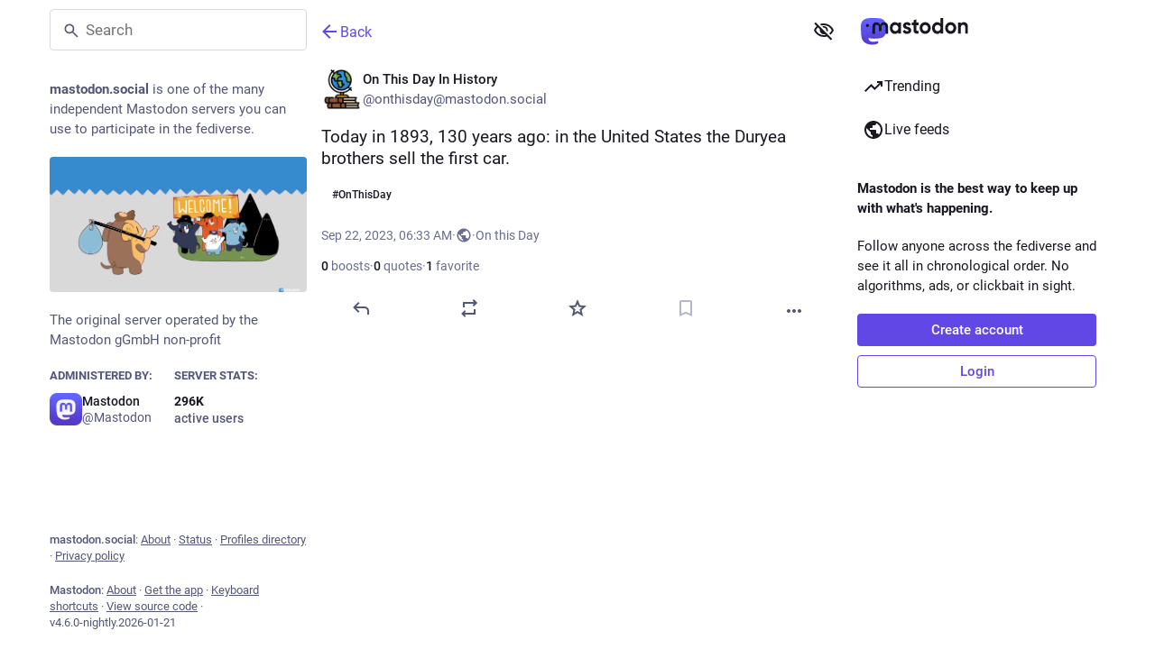

--- FILE ---
content_type: text/javascript; charset=utf-8
request_url: https://mastodon.social/packs/detailed_status-BMBbgq35.js
body_size: 2629
content:
import{j as t}from"./client-ncDLP5Hr.js";import{r as n}from"./index-Dq__EzSu.js";import{c as Z}from"./index-BREhmZ8d.js";import{L as N}from"./short_number-CDVewIj8.js";import{aj as ee,ak as te,W as ae,al as ie,ah as ne,am as se,ag as oe,an as re}from"./status_quoted-hnLr5ITQ.js";import{u as ce,a as z,cr as le,ah as de,aG as ge,e as me,aL as ue,cs as q,a1 as he,A as _e,D as pe,an as fe}from"./poll-BG9sGvJe.js";import{F as V}from"./formatted_date-BfNzwts5.js";import{I as xe}from"./inline_account-CD4PQ3VL.js";import{R as je}from"./relative_timestamp-BqnfHEQ4.js";import{M as s}from"./message-D1G3aWse.js";import ve from"./media_gallery-BuQ5_AND.js";import{Audio as be}from"./audio-index-D4mX2Fcv.js";import{s as Ie}from"./schedule_idle_task-CauDSsS7.js";import{V as ye}from"./index-CuOvZ1LY.js";const ke=({statusId:e,timestamp:C})=>{const o=ce(),h=z(i=>{var r;return(r=i.history.getIn([e,"items"]))==null?void 0:r.toArray()}),_=z(i=>i.history.getIn([e,"loading"])),p=n.useCallback(()=>{o(le(e))},[o,e]),F=n.useCallback((i,r)=>{o(de({modalType:"COMPARE_HISTORY",modalProps:{index:r,statusId:e}}))},[o,e]),f=n.useCallback(i=>t.jsx(s,{id:"status.edited_x_times",defaultMessage:"Edited {count, plural, one {# time} other {# times}}",values:{count:i.length-1}}),[]),w=n.useCallback((i,r,x)=>{const d=t.jsx(je,{timestamp:i.get("created_at"),short:!1}),g=t.jsx(xe,{accountId:i.get("account")}),b=i.get("original")?t.jsx(s,{id:"status.history.created",defaultMessage:"{name} created {date}",values:{name:g,date:d}}):t.jsx(s,{id:"status.history.edited",defaultMessage:"{name} edited {date}",values:{name:g,date:d}});return t.jsx("li",{className:"dropdown-menu__item edited-timestamp__history__item",children:t.jsx("button",{"data-index":r,onClick:x,type:"button",children:b})},i.get("created_at"))},[]);return t.jsx(ge,{items:h,loading:_,renderItem:w,scrollable:!0,renderHeader:f,onOpen:p,onItemClick:F,forceDropdown:!0,children:t.jsx("button",{className:"dropdown-menu__text-button",type:"button",children:t.jsx(s,{id:"status.edited",defaultMessage:"Edited {date}",values:{date:t.jsx(V,{className:"animated-number",value:C,month:"short",day:"2-digit",hour:"2-digit",minute:"2-digit"})}})})})},ze=({status:e,onOpenMedia:C,onOpenVideo:o,onTranslate:h,measureHeight:_,onHeightChange:p,domain:F,showMedia:f,withLogo:w,overrideDisplayName:i,pictureInPicture:r,onToggleMediaVisibility:x,onToggleHidden:d,ancestors:g=0,multiColumn:b=!1})=>{var P;const c=(P=e==null?void 0:e.get("reblog"))!=null?P:e,[W,R]=n.useState(0),[j,S]=n.useState(!1),m=n.useRef(),{signedIn:B}=me(),O=n.useCallback(a=>{const l=e.getIn(["translation","language"])||e.get("language");o&&o(e.getIn(["media_attachments",0]),l,a)},[o,e]),G=n.useCallback(()=>{S(!j)},[j,S]),Q=n.useCallback(()=>{d&&d(e)},[d,e]),A=n.useCallback(a=>{_&&m.current&&(Ie(()=>{m.current&&R(Math.ceil(m.current.scrollHeight)+1)}),p&&a&&p())},[p,_,R]),H=n.useCallback(a=>{m.current=a,A()},[A]),U=n.useCallback(()=>{h&&h(e)},[h,e]),E=n.useRef(-1);if(n.useEffect(()=>{var a,l;if(m.current&&E.current<g&&(m.current.scrollIntoView(!0),!b)){const T=(a=document.querySelector(".column-header__wrapper"))==null?void 0:a.getBoundingClientRect().bottom;T&&((l=document.scrollingElement)!=null?l:document.body).scrollBy(0,-T)}E.current=g},[g,b]),!c)return null;let u,M,I,v,y;c.get("media_attachments").getIn([0,"type"])==="video"?y="".concat(c.get("media_attachments").getIn([0,"meta","original","width"])," / ").concat(c.get("media_attachments").getIn([0,"meta","original","height"])):c.get("media_attachments").getIn([0,"type"])==="audio"?y="16 / 9":y=c.get("media_attachments").size===1&&c.get("media_attachments").getIn([0,"meta","small","aspect"])?c.get("media_attachments").getIn([0,"meta","small","aspect"]):"3 / 2";const D={boxSizing:"border-box"};_&&(D.height=W);const $=e.getIn(["translation","language"])||e.get("language");if(r.get("inUse"))u=t.jsx(re,{aspectRatio:y});else if(e.get("media_attachments").size>0){if(["image","gifv","unknown"].includes(e.getIn(["media_attachments",0,"type"]))||e.get("media_attachments").size>1)u=t.jsx(ve,{standalone:!0,sensitive:e.get("sensitive"),media:e.get("media_attachments"),lang:$,height:300,onOpenMedia:C,visible:f,onToggleVisibility:x,matchedFilters:e.get("matched_media_filters")});else if(e.getIn(["media_attachments",0,"type"])==="audio"){const a=e.getIn(["media_attachments",0]),l=a.getIn(["translation","description"])||a.get("description");u=t.jsx(be,{src:a.get("url"),alt:l,lang:$,poster:a.get("preview_url")||e.getIn(["account","avatar_static"]),duration:a.getIn(["meta","original","duration"],0),backgroundColor:a.getIn(["meta","colors","background"]),foregroundColor:a.getIn(["meta","colors","foreground"]),accentColor:a.getIn(["meta","colors","accent"]),sensitive:e.get("sensitive"),visible:f,blurhash:a.get("blurhash"),onToggleVisibility:x,matchedFilters:e.get("matched_media_filters")})}else if(e.getIn(["media_attachments",0,"type"])==="video"){const a=e.getIn(["media_attachments",0]),l=a.getIn(["translation","description"])||a.get("description");u=t.jsx(ye,{preview:a.get("preview_url"),frameRate:a.getIn(["meta","original","frame_rate"]),aspectRatio:"".concat(a.getIn(["meta","original","width"])," / ").concat(a.getIn(["meta","original","height"])),blurhash:a.get("blurhash"),src:a.get("url"),alt:l,lang:$,onOpenVideo:O,sensitive:e.get("sensitive"),visible:f,onToggleVisibility:x,matchedFilters:e.get("matched_media_filters")})}}else e.get("card")&&!e.get("quote")&&(u=t.jsx(ue,{sensitive:e.get("sensitive"),card:e.get("card")},"".concat(e.get("id"),"-").concat(e.get("edited_at"))));e.get("application")&&(M=t.jsxs(t.Fragment,{children:["·",t.jsx("a",{className:"detailed-status__application",href:e.getIn(["application","website"]),target:"_blank",rel:"noopener noreferrer",children:e.getIn(["application","name"])})]}));const Y=t.jsxs(t.Fragment,{children:["·",t.jsx(ee,{visibility:e.get("visibility")})]});["private","direct"].includes(e.get("visibility"))?I="":I=t.jsx(N,{to:"/@".concat(e.getIn(["account","acct"]),"/").concat(e.get("id"),"/reblogs"),className:"detailed-status__link",children:t.jsx(s,{id:"status.reblogs_count",defaultMessage:"{count, plural, one {{counter} boost} other {{counter} boosts}}",values:{count:e.get("reblogs_count"),counter:t.jsx("span",{className:"detailed-status__reblogs",children:t.jsx(q,{value:e.get("reblogs_count")})})}})}),["private","direct"].includes(e.get("visibility"))?v="":B?v=t.jsx(N,{to:"/@".concat(e.getIn(["account","acct"]),"/").concat(e.get("id"),"/quotes"),className:"detailed-status__link",children:t.jsx(s,{id:"status.quotes_count",defaultMessage:"{count, plural, one {{counter} quote} other {{counter} quotes}}",values:{count:e.get("quotes_count"),counter:t.jsx("span",{className:"detailed-status__quotes",children:t.jsx(q,{value:e.get("quotes_count")})})}})}):v=t.jsx("span",{className:"detailed-status__link",children:t.jsx(s,{id:"status.quotes_count",defaultMessage:"{count, plural, one {{counter} quote} other {{counter} quotes}}",values:{count:e.get("quotes_count"),counter:t.jsx("span",{className:"detailed-status__quotes",children:t.jsx(q,{value:e.get("quotes_count")})})}})});const J=t.jsx(N,{to:"/@".concat(e.getIn(["account","acct"]),"/").concat(e.get("id"),"/favourites"),className:"detailed-status__link",children:t.jsx(s,{id:"status.favourites_count",defaultMessage:"{count, plural, one {{counter} favorite} other {{counter} favorites}}",values:{count:e.get("favourites_count"),counter:t.jsx("span",{className:"detailed-status__favorites",children:t.jsx(q,{value:e.get("favourites_count")})})}})}),{statusContentProps:K,hashtagBar:X}=te(e),k=e.get("matched_filters"),L=(!k||j)&&(!e.get("hidden")||e.get("spoiler_text").length===0);return t.jsx("div",{style:D,children:t.jsxs("div",{ref:H,className:Z("detailed-status",{"status--has-quote":!!e.get("quote")}),children:[e.get("visibility")==="direct"&&t.jsxs("div",{className:"status__prepend",children:[t.jsx("div",{className:"status__prepend-icon-wrapper",children:t.jsx(he,{id:"at",icon:ae,className:"status__prepend-icon"})}),t.jsx(s,{id:"status.direct_indicator",defaultMessage:"Private mention"})]}),t.jsxs(N,{to:"/@".concat(e.getIn(["account","acct"])),"data-hover-card-account":e.getIn(["account","id"]),className:"detailed-status__display-name",children:[t.jsx("div",{className:"detailed-status__display-avatar",children:t.jsx(_e,{account:e.get("account"),size:46})}),i!=null?i:t.jsx(pe,{account:e.get("account"),localDomain:F}),w&&t.jsxs(t.Fragment,{children:[t.jsx("div",{className:"spacer"}),t.jsx(fe,{})]})]}),k&&t.jsx(ie,{title:k.join(", "),expanded:j,onClick:G}),(!k||j)&&t.jsx(ne,{status:e,expanded:L,onClick:Q}),L&&t.jsxs(t.Fragment,{children:[t.jsx(se,{status:e,onTranslate:U,...K}),u,X,e.get("quote")&&t.jsx(oe,{quote:e.get("quote"),parentQuotePostId:e.get("id"),contextType:"thread"})]}),t.jsxs("div",{className:"detailed-status__meta",children:[t.jsxs("div",{className:"detailed-status__meta__line",children:[t.jsx("a",{className:"detailed-status__datetime",href:"/@".concat(e.getIn(["account","acct"]),"/").concat(e.get("id")),target:"_blank",rel:"noopener noreferrer",children:t.jsx(V,{value:new Date(e.get("created_at")),year:"numeric",month:"short",day:"2-digit",hour:"2-digit",minute:"2-digit"})}),Y,M]}),e.get("edited_at")&&t.jsx("div",{className:"detailed-status__meta__line",children:t.jsx(ke,{statusId:e.get("id"),timestamp:e.get("edited_at")})}),t.jsxs("div",{className:"detailed-status__meta__line",children:[I,I&&t.jsx(t.Fragment,{children:"·"}),v,v&&t.jsx(t.Fragment,{children:"·"}),J]})]})]})})};export{ze as D};
//# sourceMappingURL=detailed_status-BMBbgq35.js.map


--- FILE ---
content_type: text/javascript; charset=utf-8
request_url: https://mastodon.social/packs/inline_account-CD4PQ3VL.js
body_size: -327
content:
import{j as n}from"./client-ncDLP5Hr.js";import{r}from"./index-Dq__EzSu.js";import{i as a,bS as c,A as p}from"./poll-BG9sGvJe.js";const m=()=>{const o=c();return(s,{accountId:e})=>({account:o(s,e)})};class i extends r.PureComponent{render(){const{account:t}=this.props;return n.jsxs("span",{className:"inline-account",children:[n.jsx(p,{size:13,account:t})," ",n.jsx("strong",{children:t.get("username")})]})}}const A=a(m)(i);export{A as I};
//# sourceMappingURL=inline_account-CD4PQ3VL.js.map


--- FILE ---
content_type: text/javascript; charset=utf-8
request_url: https://mastodon.social/packs/modal_container-BtJNTSDI.js
body_size: 11198
content:
const __vite__mapDeps=(i,m=__vite__mapDeps,d=(m.f||(m.f=["/packs/fields_modal-CfO0E4bs.js","/packs/client-ncDLP5Hr.js","/packs/index-Dq__EzSu.js","/packs/poll-BG9sGvJe.js","/packs/index-BREhmZ8d.js","/packs/short_number-CDVewIj8.js","/packs/numbers-BLyy7tyF.js","/packs/message-D1G3aWse.js","/packs/index-DUY7J2K7.js","/packs/skeleton-DRG8mR_P.js","/packs/relative_timestamp-BqnfHEQ4.js","/packs/ready-DpOgoWSg.js","/packs/api-D3fZlp-n.js","/packs/index-C_CZJOIf.js","/packs/load_locale-C92bnqqM.js","/packs/status_quoted-hnLr5ITQ.js","/packs/assets/status_quoted-BaLPn7qW.css","/packs/redesign.module-BDKDdYjm.js","/packs/assets/redesign-WtrCMz_u.css","/packs/close-BNt3WBto.js"])))=>i.map(i=>d[i]);
var De=Object.defineProperty;var $e=(t,o,s)=>o in t?De(t,o,{enumerable:!0,configurable:!0,writable:!0,value:s}):t[o]=s;var A=(t,o,s)=>$e(t,typeof o!="symbol"?o+"":o,s);import{j as e,_ as se}from"./client-ncDLP5Hr.js";import{u as x,r as n,a as M,m as re}from"./index-Dq__EzSu.js";import{a as w,u as N,$ as Ue,i as oe,a0 as Qe,a1 as H,O as ve,a2 as Ve,a3 as Be,a4 as We,L as xe,b as He,d as de,a5 as Ge,a6 as Ye,a7 as K,a8 as ce,a9 as Ke,aa as Ze,ab as Xe,ac as ze,ad as Je,ae as Me,af as et,ag as tt,ah as Ce,ai as st,aj as ot,ak as me,al as G,am as at,I as ye,o as ue,M as je}from"./poll-BG9sGvJe.js";import{A as it}from"./index-D_ZD95r-.js";import{H as nt}from"./Helmet-B04fq2IE.js";import{G as lt,g as we,F as Ne,Z as rt,M as dt,a as ct}from"./media_modal-5VoEzsC2.js";import{c as R}from"./index-BREhmZ8d.js";import{i as mt}from"./react-textarea-autosize.browser.esm-DE_t4rlj.js";import{d as ut,a as gt,P as ft,b as k,m as E,c as pt}from"./compose_form_container-WBAWV6e8.js";import{J as _t,U as S,I as ht,V as bt,W as vt,X as xt,Y as Mt,B as Ct,Z as yt,_ as jt,$ as wt,a0 as Nt,a1 as kt,a2 as It,a3 as Tt,a4 as Pt,a5 as Rt,a6 as At,a7 as Et,a8 as St,a9 as Ot}from"./status_quoted-hnLr5ITQ.js";import{S as Z}from"./skeleton-DRG8mR_P.js";import{Audio as ke}from"./audio-index-D4mX2Fcv.js";import{g as ge,V as Ie}from"./index-CuOvZ1LY.js";import{b as qt}from"./relative_timestamp-BqnfHEQ4.js";import{u as Lt}from"./useSelectableClick-Bl9Mba3L.js";import{M as u}from"./message-D1G3aWse.js";import{L as Ft,c as Dt,P as q}from"./short_number-CDVewIj8.js";import{E as $t}from"./embedded_status-LEJCzJ6P.js";import{a as Ut}from"./api-D3fZlp-n.js";import{S as Te}from"./close-BNt3WBto.js";import{G as Qt}from"./gif-CXkGl9Sg.js";import{S as Vt}from"./unfold_more-qGYPCCUa.js";import{D as Bt}from"./dropdown_selector-B4EPgo9r.js";const X=(t,o,s)=>typeof o=="object"?t.formatMessage(o,s):o,Wt=({alert:{key:t,title:o,message:s,values:a,action:i,onClick:l},dismissAfter:d})=>{const r=N(),m=x(),[c,h]=n.useState(!1);return n.useEffect(()=>{const f=setTimeout(()=>{h(!0)},1);return()=>{clearTimeout(f)}},[]),n.useEffect(()=>{const f=setTimeout(()=>{h(!1),setTimeout(()=>{r(Ue({key:t}))},500)},d);return()=>{clearTimeout(f)}},[r,h,t,d]),e.jsx(it,{isActive:c,title:o?X(m,o,a):void 0,message:X(m,s,a),action:i?X(m,i,a):void 0,onActionClick:l})},io=()=>{const t=w(o=>o.alerts);return t.length===0?null:e.jsx("div",{className:"notification-list",children:t.map((o,s)=>e.jsx(Wt,{alert:o,dismissAfter:5e3+s*1e3},o.key))})},Ht=(t,o)=>({loading:t.get("loadingBar")[o.scope||"default"]}),no=oe(Ht)(Qe.WrappedComponent),Gt=t=>n.createElement("svg",{xmlns:"http://www.w3.org/2000/svg",height:24,viewBox:"0 -960 960 960",width:24,...t},n.createElement("path",{d:"M424-320q0-81 14.5-116.5T500-514q41-36 62.5-62.5T584-637q0-41-27.5-68T480-732q-51 0-77.5 31T365-638l-103-44q21-64 77-111t141-47q105 0 161.5 58.5T698-641q0 50-21.5 85.5T609-475q-49 47-59.5 71.5T539-320H424Zm56 240q-33 0-56.5-23.5T400-160q0-33 23.5-56.5T480-240q33 0 56.5 23.5T560-160q0 33-23.5 56.5T480-80Z"})),Yt=M({help:{id:"info_button.label",defaultMessage:"Help"}}),Kt=()=>{const t=x(),[o,s]=n.useState(!1),a=n.useRef(null),i=n.useId(),l=n.useCallback(()=>{s(!o)},[o,s]),[d,r]=Lt(l);return e.jsxs(e.Fragment,{children:[e.jsx("button",{type:"button",className:R("help-button",{active:o}),ref:a,onClick:l,"aria-expanded":o,"aria-controls":i,"aria-label":t.formatMessage(Yt.help),children:e.jsx(H,{id:"",icon:Gt})}),e.jsx(ve,{show:o,rootClose:!0,placement:"top",onHide:l,offset:[5,5],target:a,children:({props:m})=>e.jsx("div",{...m,className:"dialog-modal__popout prose dropdown-animation",role:"region",id:i,onMouseDown:d,onMouseUp:r,children:e.jsx(u,{id:"info_button.what_is_alt_text",defaultMessage:"<h1>What is alt text?</h1>\n\n            <p>Alt text provides image descriptions for people with vision impairments, low-bandwidth connections, or those seeking extra context.</p>\n\n            <p>You can improve accessibility and understanding for everyone by writing clear, concise, and objective alt text.</p>\n\n            <ul>\n              <li>Capture important elements</li>\n              <li>Summarize text in images</li>\n              <li>Use regular sentence structure</li>\n              <li>Avoid redundant information</li>\n              <li>Focus on trends and key findings in complex visuals (like diagrams or maps)</li>\n            </ul>",values:{h1:c=>e.jsx("h1",{children:c}),p:c=>e.jsx("p",{children:c}),ul:c=>e.jsx("ul",{children:c}),li:c=>e.jsx("li",{children:c})}})})})]})},Q=M({placeholderVisual:{id:"alt_text_modal.describe_for_people_with_visual_impairments",defaultMessage:"Describe this for people with visual impairments…"},placeholderHearing:{id:"alt_text_modal.describe_for_people_with_hearing_impairments",defaultMessage:"Describe this for people with hearing impairments…"},discardMessage:{id:"confirmations.discard_edit_media.message",defaultMessage:"You have unsaved changes to the media description or preview, discard them anyway?"},discardConfirm:{id:"confirmations.discard_edit_media.confirm",defaultMessage:"Discard"}}),fe=1500,Zt=({children:t,onSelectFile:o,mimeTypes:s})=>{const a=n.useRef(null),i=n.useCallback(()=>{var d;(d=a.current)==null||d.click()},[]),l=n.useCallback(d=>{var m;const r=(m=d.target.files)==null?void 0:m[0];r&&o(r)},[o]);return e.jsxs("label",{children:[e.jsx(S,{onClick:i,children:t}),e.jsx("input",{id:"upload-modal__thumbnail",ref:a,type:"file",accept:s,onChange:l,style:{display:"none"}})]})},Xt=({mediaId:t,position:o,onPositionChange:s})=>{var g;const a=n.useRef(null),[i,l]=n.useState(null),[d,r]=o,m=He({to:{left:"".concat(d*100,"%"),top:"".concat(r*100,"%")},immediate:i==="moving"}),c=w(v=>v.compose.get("media_attachments").find(y=>y.get("id")===t)),h=w(v=>re?v.accounts.get(re):void 0),f=n.useCallback(v=>{a.current=v},[]),b=n.useCallback(v=>{if(v.button!==0)return;const y=P=>{const{x:_,y:j}=ge(a.current,P);l("moving"),s([_,j])},I=()=>{l(null),document.removeEventListener("mouseup",I),document.removeEventListener("mousemove",y)},{x:O,y:T}=ge(a.current,v.nativeEvent);l("started"),s([O,T]),document.addEventListener("mouseup",I),document.addEventListener("mousemove",y)},[l,s]);return c?c.get("type")==="image"?e.jsxs("div",{className:R("focal-point",{dragging:i}),children:[e.jsx("img",{ref:f,draggable:!1,src:c.get("url"),alt:"",role:"presentation",onMouseDown:b}),e.jsx(de.div,{className:"focal-point__reticle",style:m})]}):c.get("type")==="gifv"?e.jsxs("div",{className:R("focal-point",{dragging:i}),children:[e.jsx(lt,{ref:f,src:c.get("url"),alt:"",onMouseDown:b}),e.jsx(de.div,{className:"focal-point__reticle",style:m})]}):c.get("type")==="video"?e.jsx(Ie,{preview:c.get("preview_url"),frameRate:c.getIn(["meta","original","frame_rate"]),aspectRatio:"".concat(c.getIn(["meta","original","width"])," / ").concat(c.getIn(["meta","original","height"])),blurhash:c.get("blurhash"),src:c.get("url"),detailed:!0,editable:!0}):c.get("type")==="audio"?e.jsx(ke,{src:c.get("url"),poster:(g=c.get("preview_url"))!=null?g:h==null?void 0:h.avatar_static,duration:c.getIn(["meta","original","duration"],0),backgroundColor:c.getIn(["meta","colors","background"]),foregroundColor:c.getIn(["meta","colors","foreground"]),accentColor:c.getIn(["meta","colors","accent"]),editable:!0}):null:null},Pe=n.forwardRef(({mediaId:t,previousDescription:o,previousPosition:s,onClose:a},i)=>{var ae,ie,ne;const l=x(),d=N(),r=w(C=>C.compose.get("media_attachments").find(Y=>Y.get("id")===t)),m=w(C=>C.compose.get("language")),c=(ae=r==null?void 0:r.getIn(["meta","focus","x"],0))!=null?ae:0,h=(ie=r==null?void 0:r.getIn(["meta","focus","y"],0))!=null?ie:0,[f,b]=n.useState((ne=o!=null?o:r==null?void 0:r.get("description"))!=null?ne:""),[g,v]=n.useState(s!=null?s:[c/2+.5,h/-2+.5]),[y,I]=n.useState(!1),[O,T]=n.useState(!1),P=n.useRef(!!(o||s)),_=r==null?void 0:r.get("type"),j=ut.length(f)<=fe,F=n.useCallback(C=>{b(C.target.value),P.current=!0},[b]),D=n.useCallback(C=>{d(Ve(t,C))},[d,t]),$=n.useCallback(C=>{v(C),P.current=!0},[v]),p=n.useCallback(()=>{T(!0),d(Be({id:t,description:f,focus:"".concat(((g[0]-.5)*2).toFixed(2),",").concat(((g[1]-.5)*-2).toFixed(2))})).then(()=>(T(!1),P.current=!1,a(),"")).catch(C=>{T(!1),d(We(C))})},[d,T,t,a,g,f]),U=n.useCallback(C=>{(C.ctrlKey||C.metaKey)&&C.key==="Enter"&&(C.preventDefault(),j&&p())},[p,j]),Oe=n.useCallback(()=>{I(!0),_t().then(async({createWorker:C})=>{const[Y,qe]=await Promise.all([se(()=>import("./worker.min-zbDaZNAU.js"),[],import.meta.url),se(()=>import("./tesseract-core.wasm-CfxNBHCj.js"),[],import.meta.url)]),le=await C("eng",1,{workerPath:Y.default,corePath:qe.default,langPath:"".concat(qt,"/ocr/lang-data"),cacheMethod:"write"}),Le=URL.createObjectURL(r==null?void 0:r.get("file")),Fe=await le.recognize(Le);return b(Fe.data.text),I(!1),await le.terminate(),""}).catch(()=>{I(!1)})},[b,I,r]);return n.useImperativeHandle(i,()=>({getCloseConfirmationMessage:()=>P.current?{message:l.formatMessage(Q.discardMessage),confirm:l.formatMessage(Q.discardConfirm),props:{previousDescription:f,previousPosition:g}}:null}),[l,f,g]),e.jsxs("div",{className:"modal-root__modal dialog-modal",children:[e.jsxs("div",{className:"dialog-modal__header",children:[e.jsx(S,{onClick:p,disabled:!j,children:O?e.jsx(xe,{}):e.jsx(u,{id:"alt_text_modal.done",defaultMessage:"Done"})}),e.jsx("span",{className:"dialog-modal__header__title",children:e.jsx(u,{id:"alt_text_modal.add_alt_text",defaultMessage:"Add alt text"})}),e.jsx(S,{secondary:!0,onClick:a,children:e.jsx(u,{id:"alt_text_modal.cancel",defaultMessage:"Cancel"})})]}),e.jsxs("div",{className:"dialog-modal__content",children:[e.jsxs("div",{className:"dialog-modal__content__preview",children:[e.jsx(Xt,{mediaId:t,position:g,onPositionChange:$}),(_==="audio"||_==="video")&&e.jsx(Zt,{onSelectFile:D,mimeTypes:"image/jpeg,image/png,image/gif,image/heic,image/heif,image/webp,image/avif",children:e.jsx(u,{id:"alt_text_modal.change_thumbnail",defaultMessage:"Change thumbnail"})})]}),e.jsx("form",{className:"dialog-modal__content__form simple_form",onSubmit:p,children:e.jsxs("div",{className:"input",children:[e.jsxs("div",{className:"label_input",children:[e.jsx(mt,{id:"description",value:y?" ":f,onChange:F,onKeyDown:U,lang:m,placeholder:l.formatMessage(_==="audio"?Q.placeholderHearing:Q.placeholderVisual),minRows:3,disabled:y}),y&&e.jsxs("div",{className:"label_input__loading-indicator",children:[e.jsx(Z,{width:"100%"}),e.jsx(Z,{width:"100%"}),e.jsx(Z,{width:"61%"})]})]}),e.jsxs("div",{className:"input__toolbar",children:[e.jsx(gt,{max:fe,text:y?"":f}),e.jsx("div",{className:"spacer"}),e.jsx("button",{className:"link-button",onClick:Oe,disabled:_!=="image"||y,type:"button",children:e.jsx(u,{id:"alt_text_modal.add_text_from_image",defaultMessage:"Add text from image"})}),e.jsx(Kt,{})]})]})})]})]})});Pe.displayName="AltTextModal";const zt=({actions:t,onClick:o})=>e.jsx("div",{className:"modal-root__modal actions-modal",children:e.jsx("ul",{children:t.map((s,a)=>{var c;if(s===null)return e.jsx("li",{className:"dropdown-menu__separator"},"sep-".concat(a));const{text:i,highlighted:l,disabled:d,dangerous:r}=s;let m;return Ge(s)?m=e.jsx("button",{onClick:o,"data-index":a,disabled:d,type:"button",children:e.jsx(K,{item:s})}):Ye(s)?m=e.jsx("a",{href:s.href,target:(c=s.target)!=null?c:"_target","data-method":s.method,rel:"noopener",onClick:o,"data-index":a,children:e.jsx(K,{item:s})}):m=e.jsx(Ft,{to:s.to,onClick:o,"data-index":a,children:e.jsx(K,{item:s})}),e.jsx("li",{className:R("dropdown-menu__item",{"dropdown-menu__item--dangerous":r,"dropdown-menu__item--highlighted":l}),children:m},"".concat(i,"-").concat(a))})})}),Jt=({media:t,statusId:o,options:s,onClose:a,onChangeBackgroundColor:i})=>{var h,f,b;const l=w(g=>g.statuses.get(o)),d=l==null?void 0:l.get("account"),r=w(g=>{var v;return d?(v=g.accounts.get(d))==null?void 0:v.avatar_static:void 0});n.useEffect(()=>{const g=we(t.get("blurhash"));return i(g!=null?g:{r:255,g:255,b:255}),()=>{i(null)}},[t,i]);const m=(h=l==null?void 0:l.getIn(["translation","language"]))!=null?h:l==null?void 0:l.get("language"),c=(f=t.getIn(["translation","description"]))!=null?f:t.get("description");return e.jsxs("div",{className:"modal-root__modal audio-modal",children:[e.jsx("div",{className:"audio-modal__container",children:e.jsx(ke,{src:t.get("url"),alt:c,lang:m,poster:(b=t.get("preview_url"))!=null?b:r,duration:t.getIn(["meta","original","duration"],0),backgroundColor:t.getIn(["meta","colors","background"]),foregroundColor:t.getIn(["meta","colors","foreground"]),accentColor:t.getIn(["meta","colors","accent"]),startPlaying:s.autoPlay})}),e.jsx("div",{className:"media-modal__overlay",children:l&&e.jsx(Ne,{statusId:l.get("id"),withOpenButton:!0,onClose:a})})]})},pe=M({cancel_reblog:{id:"status.cancel_reblog_private",defaultMessage:"Unboost"},reblog:{id:"status.reblog",defaultMessage:"Boost"}}),es=({status:t,onReblog:o,onClose:s})=>{const a=x(),i=w(g=>g.compose.get("default_privacy")),l=t.get("id"),d=t.get("visibility"),[r,m]=n.useState(d==="private"?"private":i),c=n.useCallback(g=>{m(g)},[]),h=n.useCallback(()=>{o(t,r),s()},[s,o,t,r]),f=n.useCallback(()=>{s()},[s]),b=n.useCallback(()=>document.getElementsByClassName("modal-root__container")[0],[]);return e.jsxs("div",{className:"modal-root__modal safety-action-modal",children:[e.jsxs("div",{className:"safety-action-modal__top",children:[e.jsxs("div",{className:"safety-action-modal__header",children:[e.jsx("div",{className:"safety-action-modal__header__icon",children:e.jsx(H,{icon:ce,id:"retweet"})}),e.jsxs("div",{children:[e.jsx("h1",{children:t.get("reblogged")?e.jsx(u,{id:"boost_modal.undo_reblog",defaultMessage:"Unboost post?"}):e.jsx(u,{id:"boost_modal.reblog",defaultMessage:"Boost post?"})}),e.jsx("div",{children:e.jsx(u,{id:"boost_modal.combo",defaultMessage:"You can press {combo} to skip this next time",values:{combo:e.jsxs("span",{className:"hotkey-combination",children:[e.jsx("kbd",{children:"Shift"}),"+",e.jsx(H,{id:"retweet",icon:ce})]})}})})]})]}),e.jsx("div",{className:"safety-action-modal__status",children:e.jsx($t,{statusId:l})})]}),e.jsx("div",{className:R("safety-action-modal__bottom"),children:e.jsxs("div",{className:"safety-action-modal__actions",children:[!t.get("reblogged")&&e.jsx(ft,{noDirect:!0,value:r,container:b,onChange:c,disabled:d==="private"}),e.jsx("div",{className:"spacer"}),e.jsx("button",{onClick:f,className:"link-button",type:"button",children:e.jsx(u,{id:"confirmation_modal.cancel",defaultMessage:"Cancel"})}),e.jsx(S,{onClick:h,text:a.formatMessage(t.get("reblogged")?pe.cancel_reblog:pe.reblog),autoFocus:!0})]})})]})},L=M({deleteAndRedraftTitle:{id:"confirmations.redraft.title",defaultMessage:"Delete & redraft post?"},deleteAndRedraftMessage:{id:"confirmations.redraft.message",defaultMessage:"Are you sure you want to delete this status and re-draft it? Favorites and boosts will be lost, and replies to the original post will be orphaned."},deleteAndRedraftConfirm:{id:"confirmations.redraft.confirm",defaultMessage:"Delete & redraft"},deleteTitle:{id:"confirmations.delete.title",defaultMessage:"Delete post?"},deleteMessage:{id:"confirmations.delete.message",defaultMessage:"Are you sure you want to delete this status?"},deleteConfirm:{id:"confirmations.delete.confirm",defaultMessage:"Delete"}}),ts=({statusId:t,withRedraft:o,onClose:s,onDeleteSuccess:a})=>{const i=x(),l=N(),d=n.useCallback(()=>{l(Ke(t,o)).then(()=>{a==null||a(),s()}).catch(()=>{s()})},[l,t,o,a,s]);return e.jsx(k,{title:i.formatMessage(o?L.deleteAndRedraftTitle:L.deleteTitle),message:i.formatMessage(o?L.deleteAndRedraftMessage:L.deleteMessage),confirm:i.formatMessage(o?L.deleteAndRedraftConfirm:L.deleteConfirm),onConfirm:d,onClose:s})},z=M({deleteListTitle:{id:"confirmations.delete_list.title",defaultMessage:"Delete list?"},deleteListMessage:{id:"confirmations.delete_list.message",defaultMessage:"Are you sure you want to permanently delete this list?"},deleteListConfirm:{id:"confirmations.delete_list.confirm",defaultMessage:"Delete"}}),ss=({listId:t,columnId:o,onClose:s})=>{const a=x(),i=N(),l=Dt(),d=n.useCallback(()=>{i(Ze(t)),o?i(Xe(o)):l.push("/lists")},[i,l,o,t]);return e.jsx(k,{title:a.formatMessage(z.deleteListTitle),message:a.formatMessage(z.deleteListMessage),confirm:a.formatMessage(z.deleteListConfirm),onConfirm:d,onClose:s})},os=M({title:{id:"confirmations.discard_draft.edit.title",defaultMessage:"Discard changes to your post?"},message:{id:"confirmations.discard_draft.edit.message",defaultMessage:"Continuing will discard any changes you have made to the post you are currently editing."},cancel:{id:"confirmations.discard_draft.edit.cancel",defaultMessage:"Resume editing"}}),as=M({title:{id:"confirmations.discard_draft.post.title",defaultMessage:"Discard your draft post?"},message:{id:"confirmations.discard_draft.post.message",defaultMessage:"Continuing will discard the post you are currently composing."},cancel:{id:"confirmations.discard_draft.post.cancel",defaultMessage:"Resume draft"}}),is=M({confirm:{id:"confirmations.discard_draft.confirm",defaultMessage:"Discard and continue"}}),Re=({onConfirm:t,onClose:o})=>{const s=x(),i=w(l=>!!l.compose.get("id"))?os:as;return e.jsx(k,{title:s.formatMessage(i.title),message:s.formatMessage(i.message),cancel:s.formatMessage(i.cancel),confirm:s.formatMessage(is.confirm),onConfirm:t,onClose:o})},ns=({status:t,onClose:o})=>{const s=N(),a=n.useCallback(()=>{s(Je(t))},[s,t]);return e.jsx(Re,{onConfirm:a,onClose:o})},ls=({statusId:t,onClose:o})=>{const s=N(),a=n.useCallback(()=>{s(ze(t))},[s,t]);return e.jsx(Re,{onConfirm:a,onClose:o})},rs=M({withdrawConfirm:{id:"confirmations.withdraw_request.confirm",defaultMessage:"Withdraw request"}}),ds=({account:t,onClose:o})=>{const s=x(),a=N(),i=n.useCallback(()=>{a(Me(t.id))},[a,t.id]);return e.jsx(k,{title:e.jsx(u,{id:"confirmations.withdraw_request.title",defaultMessage:"Withdraw request to follow {name}?",values:{name:"@".concat(t.acct)}}),confirm:s.formatMessage(rs.withdrawConfirm),onConfirm:i,onClose:o})},cs=M({unfollowConfirm:{id:"confirmations.unfollow.confirm",defaultMessage:"Unfollow"}}),ms=({account:t,onClose:o})=>{const s=x(),a=N(),i=n.useCallback(()=>{a(Me(t.id))},[a,t.id]);return e.jsx(k,{title:e.jsx(u,{id:"confirmations.unfollow.title",defaultMessage:"Unfollow {name}?",values:{name:"@".concat(t.acct)}}),confirm:s.formatMessage(cs.unfollowConfirm),onConfirm:i,onClose:o})},us=M({unblockConfirm:{id:"confirmations.unblock.confirm",defaultMessage:"Unblock"}}),gs=({account:t,onClose:o})=>{const s=x(),a=N(),i=n.useCallback(()=>{a(et(t.id))},[a,t.id]);return e.jsx(k,{title:e.jsx(u,{id:"confirmations.unblock.title",defaultMessage:"Unblock {name}?",values:{name:"@".concat(t.acct)}}),confirm:s.formatMessage(us.unblockConfirm),onConfirm:i,onClose:o})},J=M({clearTitle:{id:"notifications.clear_title",defaultMessage:"Clear notifications?"},clearMessage:{id:"notifications.clear_confirmation",defaultMessage:"Are you sure you want to permanently clear all your notifications?"},clearConfirm:{id:"notifications.clear",defaultMessage:"Clear notifications"}}),fs=({onClose:t})=>{const o=x(),s=N(),a=n.useCallback(()=>{s(tt())},[s]);return e.jsx(k,{title:o.formatMessage(J.clearTitle),message:o.formatMessage(J.clearMessage),confirm:o.formatMessage(J.clearConfirm),onConfirm:a,onClose:t})};async function ps(){try{const t=await Ut(!1).delete("/auth/sign_out",{headers:{Accept:"application/json"},withCredentials:!0});t.status===200&&t.data.redirect_to?window.location.href=t.data.redirect_to:console.error("Failed to log out, got an unexpected non-redirect response from the server",t)}catch(t){console.error("Failed to log out, response was an error",t)}}const ee=M({logoutTitle:{id:"confirmations.logout.title",defaultMessage:"Log out?"},logoutMessage:{id:"confirmations.logout.message",defaultMessage:"Are you sure you want to log out?"},logoutConfirm:{id:"confirmations.logout.confirm",defaultMessage:"Log out"}}),_s=({onClose:t})=>{const o=x(),s=n.useCallback(()=>{ps()},[]);return e.jsx(k,{title:o.formatMessage(ee.logoutTitle),message:o.formatMessage(ee.logoutMessage),confirm:o.formatMessage(ee.logoutConfirm),onConfirm:s,onClose:t})},_e=M({title:{id:"confirmations.follow_to_list.title",defaultMessage:"Follow user?"},confirm:{id:"confirmations.follow_to_list.confirm",defaultMessage:"Follow and add to list"}}),hs=({accountId:t,onConfirm:o,onClose:s})=>{const a=x(),i=w(l=>l.accounts.get(t));return e.jsx(k,{title:a.formatMessage(_e.title),message:e.jsx(u,{id:"confirmations.follow_to_list.message",defaultMessage:"You need to be following {name} to add them to a list.",values:{name:e.jsxs("strong",{children:["@",i==null?void 0:i.acct]})}}),confirm:a.formatMessage(_e.confirm),onConfirm:o,onClose:s})},V=M({title:{id:"confirmations.missing_alt_text.title",defaultMessage:"Add alt text?"},confirm:{id:"confirmations.missing_alt_text.confirm",defaultMessage:"Add alt text"},message:{id:"confirmations.missing_alt_text.message",defaultMessage:"Your post contains media without alt text. Adding descriptions helps make your content accessible to more people."},secondary:{id:"confirmations.missing_alt_text.secondary",defaultMessage:"Post anyway"}}),bs=({onClose:t})=>{const o=x(),s=N(),a=w(d=>{var r;return(r=d.compose.get("media_attachments").find(m=>{var c;return["image","gifv"].includes(m.get("type"))&&((c=m.get("description"))!=null?c:"").length===0}))==null?void 0:r.get("id")}),i=n.useCallback(()=>{s(Ce({modalType:"FOCAL_POINT",modalProps:{mediaId:a}}))},[s,a]),l=n.useCallback(()=>{s(st())},[s]);return e.jsx(k,{title:o.formatMessage(V.title),message:o.formatMessage(V.message),confirm:o.formatMessage(V.confirm),secondary:o.formatMessage(V.secondary),onConfirm:i,onSecondary:l,onClose:t})},te=M({revokeQuoteTitle:{id:"confirmations.revoke_quote.title",defaultMessage:"Remove post?"},revokeQuoteMessage:{id:"confirmations.revoke_quote.message",defaultMessage:"This action cannot be undone."},revokeQuoteConfirm:{id:"confirmations.revoke_quote.confirm",defaultMessage:"Remove post"}}),vs=({statusId:t,quotedStatusId:o,onClose:s})=>{const a=x(),i=N(),l=n.useCallback(()=>{i(ot({quotedStatusId:o,statusId:t}))},[i,t,o]);return e.jsx(k,{title:a.formatMessage(te.revokeQuoteTitle),message:a.formatMessage(te.revokeQuoteMessage),confirm:a.formatMessage(te.revokeQuoteConfirm),onConfirm:l,onClose:s})},B=M({title:{id:"confirmations.quiet_post_quote_info.title",defaultMessage:"Quoting quiet public posts"},message:{id:"confirmations.quiet_post_quote_info.message",defaultMessage:"When quoting a quiet public post, your post will be hidden from trending timelines."},got_it:{id:"confirmations.quiet_post_quote_info.got_it",defaultMessage:"Got it"},dismiss:{id:"confirmations.quiet_post_quote_info.dismiss",defaultMessage:"Don't remind me again"}}),xs=({status:t})=>{const o=x(),s=N(),a=n.useCallback(()=>{s(me(t)),s(G({modalType:"CONFIRM_QUIET_QUOTE",ignoreFocus:!0}))},[s,t]),i=n.useCallback(()=>{s(me(t)),s(at(["dismissed_banners","quote/quiet_post_hint"],!0)),s(G({modalType:"CONFIRM_QUIET_QUOTE",ignoreFocus:!0}))},[s,t]);return e.jsx(k,{closeWhenConfirm:!1,title:o.formatMessage(B.title),message:o.formatMessage(B.message),confirm:o.formatMessage(B.got_it),cancel:o.formatMessage(B.dismiss),onConfirm:a,onClose:i})},Ms=M({close:{id:"lightbox.close",defaultMessage:"Close"}}),Cs=({src:t,alt:o,onClose:s})=>{const a=x(),[i,l]=n.useState(!1),d=n.useCallback(()=>{l(m=>!m)},[l]),r=R("media-modal__navigation",{"media-modal__navigation--hidden":i});return e.jsxs("div",{className:"modal-root__modal media-modal",children:[e.jsx("div",{className:"media-modal__closer",role:"presentation",onClick:s,children:e.jsx(rt,{src:t,width:400,height:400,alt:o,onClick:d})}),e.jsx("div",{className:r,children:e.jsx("div",{className:"media-modal__buttons",children:e.jsx(ye,{className:"media-modal__close",title:a.formatMessage(Ms.close),icon:"times",iconComponent:Te,onClick:s})})})]})},he=({loading:t,onClose:o,onRetry:s})=>{const a=n.useCallback(()=>{o(void 0,!1)},[o]),i=n.useCallback(()=>{s&&s()},[s]);return e.jsx("div",{className:"modal-root__modal modal-placeholder","aria-busy":t,children:t?e.jsx(xe,{}):e.jsxs("div",{className:"modal-placeholder__error",children:[e.jsx(Qt,{src:"/oops.gif",staticSrc:"/oops.png",className:"modal-placeholder__error__image"}),e.jsxs("div",{className:"modal-placeholder__error__message",children:[e.jsx("p",{children:e.jsx(u,{id:"bundle_modal_error.message",defaultMessage:"Something went wrong while loading this screen."})}),e.jsxs("div",{className:"modal-placeholder__error__message__actions",children:[e.jsx(S,{onClick:i,children:e.jsx(u,{id:"bundle_modal_error.retry",defaultMessage:"Try again"})}),e.jsx(S,{onClick:a,className:"button button-secondary",children:e.jsx(u,{id:"bundle_modal_error.close",defaultMessage:"Close"})})]})]})]})})},ys=(t,{statusId:o})=>({status:t.getIn(["statuses",o])});class Ae extends ht{componentDidMount(){const{media:o,onChangeBackgroundColor:s}=this.props,a=we(o.get("blurhash"));a&&s(a)}componentWillUnmount(){this.props.onChangeBackgroundColor(null)}render(){const{media:o,status:s,onClose:a}=this.props,i=this.props.options||{},l=s.getIn(["translation","language"])||s.get("language"),d=o.getIn(["translation","description"])||o.get("description");return e.jsxs("div",{className:"modal-root__modal video-modal",children:[e.jsx("div",{className:"video-modal__container",children:e.jsx(Ie,{preview:o.get("preview_url"),frameRate:o.getIn(["meta","original","frame_rate"]),aspectRatio:"".concat(o.getIn(["meta","original","width"])," / ").concat(o.getIn(["meta","original","height"])),blurhash:o.get("blurhash"),src:o.get("url"),startTime:i.startTime,startPlaying:i.autoPlay,startVolume:i.defaultVolume,onCloseVideo:a,autoFocus:!0,detailed:!0,alt:d,lang:l})}),e.jsx("div",{className:"media-modal__overlay",children:s&&e.jsx(Ne,{statusId:s.get("id"),withOpenButton:!0,onClose:a})})]})}}A(Ae,"propTypes",{media:ue.map.isRequired,statusId:q.string,status:ue.map,options:q.shape({startTime:q.number,autoPlay:q.bool,defaultVolume:q.number}),onClose:q.func.isRequired,onChangeBackgroundColor:q.func.isRequired});const js=oe(ys,null,null,{forwardRef:!0})(Ae);function Ee(t){return["public","followers","nobody"].includes(t)}function ws(t){return["public","unlisted","private","direct"].includes(t)}const Ns={name:"sameWidth",enabled:!0,phase:"beforeWrite",requires:["computeStyles"],fn:({state:t})=>{t.styles.popper&&(t.styles.popper.width="".concat(t.rects.reference.width,"px"))},effect:({state:t})=>{const o=t.elements.reference;t.elements.popper.style.width="".concat(o.offsetWidth,"px")}},be=({disabled:t,items:o,current:s,onChange:a,labelId:i,descriptionId:l,classPrefix:d,className:r,id:m,...c})=>{const h=x(),f=n.useRef(null),b=n.useId(),g=m!=null?m:"".concat(b,"-button"),v="".concat(b,"-listbox"),[y,I]=n.useState(!1),O=n.useCallback(()=>{t||I(_=>{var j;return(j=f.current)==null||j.focus(),!_})},[t]),T=n.useCallback(()=>{var _;I(!1),(_=f.current)==null||_.focus()},[]),P=n.useMemo(()=>{var _,j;return(j=(_=o.find(F=>F.value===s))==null?void 0:_.text)!=null?j:h.formatMessage({id:"dropdown.empty",defaultMessage:"Select an option"})},[s,h,o]);return e.jsxs(e.Fragment,{children:[e.jsxs("button",{type:"button",...c,id:g,"aria-labelledby":"".concat(i," ").concat(g),"aria-describedby":l,"aria-expanded":y,"aria-controls":v,onClick:O,disabled:t,className:R("".concat(d,"__button"),{active:y,disabled:t},r),ref:f,children:[P,e.jsx(H,{id:"unfold-icon",icon:Vt,className:"".concat(d,"__icon")})]}),e.jsx(ve,{show:y,offset:[0,0],placement:"bottom-start",onHide:T,flip:!0,target:f,popperConfig:{strategy:"fixed",modifiers:[Ns]},children:({props:_,placement:j})=>e.jsx("div",{..._,className:"".concat(d,"__overlay"),children:e.jsx("div",{className:R("dropdown-animation","".concat(d,"__dropdown"),j),id:v,children:e.jsx(Bt,{items:o,value:s,onClose:T,onChange:a,classNamePrefix:d})})})})]})},W=M({close:{id:"lightbox.close",defaultMessage:"Close"},buttonTitle:{id:"visibility_modal.button_title",defaultMessage:"Set visibility"},quotePublic:{id:"visibility_modal.quote_public",defaultMessage:"Anyone"},quoteFollowers:{id:"visibility_modal.quote_followers",defaultMessage:"Followers only"},quoteNobody:{id:"visibility_modal.quote_nobody",defaultMessage:"Just me"}}),ks=je([t=>t.statuses,(t,o)=>o,t=>t.compose.get("quote_policy")],(t,o,s)=>{if(!o)return s;const a=t.get(o);if(!a)return"public";const i=a.getIn(["quote_approval","automatic",0])||"nobody",l=a.get("visibility");return l==="private"||l==="direct"?"nobody":Ee(i)?i:l==="unlisted"?"followers":"public"}),Is=je([t=>t.statuses,(t,o)=>!!o,t=>t.compose.get("quoted_status_id")],(t,o,s)=>{if(o||!s)return!1;const a=t.get(s);return a?a.get("visibility")==="private":!1}),Se=n.forwardRef(({onClose:t,onChange:o,statusId:s},a)=>{const i=x(),l=w(p=>{var U;return s?(U=p.statuses.getIn([s,"visibility"],"public"))!=null?U:"public":p.compose.get("privacy")}),d=w(p=>ks(p,s)),[r,m]=n.useState(l),[c,h]=n.useState(d),f=!!s,b=r==="private"||r==="direct",g=w(Is),v=w(p=>p.compose.get("quoted_status_id")!==null),y=n.useMemo(()=>{const p=[{value:"private",text:i.formatMessage(E.private_short),meta:i.formatMessage(E.private_long),icon:"lock",iconComponent:bt},{value:"direct",text:i.formatMessage(E.direct_short),meta:i.formatMessage(E.direct_long),icon:"at",iconComponent:vt}];return g||p.unshift({value:"public",text:i.formatMessage(E.public_short),meta:i.formatMessage(E.public_long),icon:"globe",iconComponent:xt},{value:"unlisted",text:i.formatMessage(E.unlisted_short),meta:i.formatMessage(E.unlisted_long),icon:"unlock",iconComponent:Mt}),p},[i,g]),I=n.useMemo(()=>[{value:"public",text:i.formatMessage(W.quotePublic)},{value:"followers",text:i.formatMessage(W.quoteFollowers)},{value:"nobody",text:i.formatMessage(W.quoteNobody)}],[i]),O=n.useCallback(p=>{ws(p)&&m(p)},[]),T=n.useCallback(p=>{Ee(p)&&h(p)},[]),P=n.useCallback(()=>{o(r,c),t()},[o,t,r,c]),_=n.useId(),j="".concat(_,"-visibility-label"),F="".concat(_,"-visibility-desc"),D="".concat(_,"-quote-label"),$="".concat(_,"-quote-desc");return e.jsxs("div",{className:"modal-root__modal dialog-modal visibility-modal",children:[e.jsxs("div",{className:"dialog-modal__header",children:[e.jsx(ye,{className:"dialog-modal__header__close",title:i.formatMessage(W.close),icon:"times",iconComponent:Te,onClick:t}),e.jsx(u,{id:"visibility_modal.header",defaultMessage:"Visibility and interaction",children:p=>e.jsx("span",{className:"dialog-modal__header__title",children:p})})]}),e.jsxs("div",{className:"dialog-modal__content",children:[e.jsx("div",{className:"dialog-modal__content__description",children:e.jsx(u,{id:"visibility_modal.instructions",defaultMessage:"Control who can interact with this post. You can also apply settings to all future posts by navigating to <link>Preferences > Posting defaults</link>.",values:{link:p=>e.jsx("a",{href:"/settings/preferences/posting_defaults",children:p})},tagName:"p"})}),e.jsxs("div",{className:"dialog-modal__content__form",children:[e.jsxs("div",{className:R("visibility-dropdown",{disabled:f}),children:[e.jsx("label",{className:"visibility-dropdown__label",id:j,children:e.jsx(u,{id:"visibility_modal.privacy_label",defaultMessage:"Visibility"})}),e.jsx(be,{items:y,current:r,onChange:O,labelId:j,descriptionId:F,classPrefix:"visibility-dropdown",disabled:f}),!!s&&e.jsx("p",{className:"visibility-dropdown__helper",id:"visibilityDescriptionId",children:e.jsx(u,{id:"visibility_modal.helper.privacy_editing",defaultMessage:"Visibility can't be changed after a post is published."})}),!s&&g&&e.jsx("p",{className:"visibility-dropdown__helper",id:"visibilityDescriptionId",children:e.jsx(u,{id:"visibility_modal.helper.privacy_private_self_quote",defaultMessage:"Self-quotes of private posts cannot be made public."})})]}),e.jsxs("div",{className:R("visibility-dropdown",{disabled:b}),children:[e.jsx("label",{className:"visibility-dropdown__label",id:D,children:e.jsx(u,{id:"visibility_modal.quote_label",defaultMessage:"Who can quote"})}),e.jsx(be,{items:I,current:b?"nobody":c,onChange:T,labelId:D,descriptionId:$,classPrefix:"visibility-dropdown",disabled:b}),e.jsx(Ts,{policy:c,visibility:r,className:"visibility-dropdown__helper",id:$})]}),v&&r==="direct"&&e.jsxs("div",{className:"visibility-modal__quote-warning",children:[e.jsx(u,{id:"visibility_modal.direct_quote_warning.title",defaultMessage:"Quotes can't be embedded in private mentions",tagName:"h3"}),e.jsx(u,{id:"visibility_modal.direct_quote_warning.text",defaultMessage:"If you save the current settings, the embedded quote will be converted to a link.",tagName:"p"})]})]}),e.jsxs("div",{className:"dialog-modal__content__actions",children:[e.jsx(S,{onClick:t,secondary:!0,children:e.jsx(u,{id:"confirmation_modal.cancel",defaultMessage:"Cancel"})}),e.jsx(S,{onClick:P,children:e.jsx(u,{id:"visibility_modal.save",defaultMessage:"Save"})})]})]})]})});Se.displayName="VisibilityModal";const Ts=({policy:t,visibility:o,...s})=>{let a;return o==="unlisted"&&t!=="nobody"&&(a=e.jsx(u,{id:"visibility_modal.helper.unlisted_quoting",defaultMessage:"When people quote you, their post will also be hidden from trending timelines."})),o==="private"&&(a=e.jsx(u,{id:"visibility_modal.helper.private_quoting",defaultMessage:"Follower-only posts authored on Mastodon can't be quoted by others."})),o==="direct"&&(a=e.jsx(u,{id:"visibility_modal.helper.direct_quoting",defaultMessage:"Private mentions authored on Mastodon can't be quoted by others."})),a?e.jsx("p",{...s,children:a}):null},Ps={MEDIA:()=>Promise.resolve({default:ct}),VIDEO:()=>Promise.resolve({default:js}),AUDIO:()=>Promise.resolve({default:Jt}),IMAGE:()=>Promise.resolve({default:Cs}),BOOST:()=>Promise.resolve({default:es}),CONFIRM:()=>Promise.resolve({default:k}),CONFIRM_DELETE_STATUS:()=>Promise.resolve({default:ts}),CONFIRM_DELETE_LIST:()=>Promise.resolve({default:ss}),CONFIRM_REPLY:()=>Promise.resolve({default:ns}),CONFIRM_EDIT_STATUS:()=>Promise.resolve({default:ls}),CONFIRM_UNBLOCK:()=>Promise.resolve({default:gs}),CONFIRM_UNFOLLOW:()=>Promise.resolve({default:ms}),CONFIRM_WITHDRAW_REQUEST:()=>Promise.resolve({default:ds}),CONFIRM_CLEAR_NOTIFICATIONS:()=>Promise.resolve({default:fs}),CONFIRM_LOG_OUT:()=>Promise.resolve({default:_s}),CONFIRM_FOLLOW_TO_LIST:()=>Promise.resolve({default:hs}),CONFIRM_MISSING_ALT_TEXT:()=>Promise.resolve({default:bs}),CONFIRM_PRIVATE_QUOTE_NOTIFY:()=>Promise.resolve({default:pt}),CONFIRM_REVOKE_QUOTE:()=>Promise.resolve({default:vs}),CONFIRM_QUIET_QUOTE:()=>Promise.resolve({default:xs}),MUTE:Ot,BLOCK:St,DOMAIN_BLOCK:Et,REPORT:At,ACTIONS:()=>Promise.resolve({default:zt}),EMBED:Rt,FOCAL_POINT:()=>Promise.resolve({default:Pe}),LIST_ADDER:Pt,COMPARE_HISTORY:Tt,FILTER:It,SUBSCRIBED_LANGUAGES:kt,INTERACTION:Nt,CLOSED_REGISTRATIONS:wt,IGNORE_NOTIFICATIONS:jt,ANNUAL_REPORT:yt,COMPOSE_PRIVACY:()=>Promise.resolve({default:Se}),ACCOUNT_FIELDS:()=>se(()=>import("./fields_modal-CfO0E4bs.js"),__vite__mapDeps([0,1,2,3,4,5,6,7,8,9,10,11,12,13,14,15,16,17,18,19]),import.meta.url).then(t=>({default:t.AccountFieldsModal}))};class Rs extends n.PureComponent{constructor(){super(...arguments);A(this,"state",{backgroundColor:null});A(this,"setBackgroundColor",s=>{this.setState({backgroundColor:s})});A(this,"renderLoading",()=>{const{onClose:s}=this.props;return e.jsx(he,{loading:!0,onClose:s})});A(this,"renderError",s=>{const{onClose:a}=this.props;return e.jsx(he,{...s,onClose:a})});A(this,"handleClose",(s=!1)=>{var l,d;const{onClose:a}=this.props,i=(d=(l=this._modal)==null?void 0:l.getCloseConfirmationMessage)==null?void 0:d.call(l);a(i,s)});A(this,"setModalRef",s=>{this._modal=s})}render(){const{type:s,props:a,ignoreFocus:i}=this.props,{backgroundColor:l}=this.state,d=!!s;return e.jsx(dt,{backgroundColor:l,onClose:this.handleClose,ignoreFocus:i,children:d&&e.jsxs(e.Fragment,{children:[e.jsx(Ct,{fetchComponent:Ps[s],loading:this.renderLoading,error:this.renderError,renderDelay:200,children:r=>e.jsx(r,{...a,onChangeBackgroundColor:this.setBackgroundColor,onClose:this.handleClose,ref:this.setModalRef})},s),e.jsx(nt,{children:e.jsx("meta",{name:"robots",content:"noindex"})})]})})}}const As={},Es=t=>({ignoreFocus:t.getIn(["modal","ignoreFocus"]),type:t.getIn(["modal","stack",0,"modalType"],null),props:t.getIn(["modal","stack",0,"modalProps"],As)}),Ss=t=>({onClose(o,s=!1){t(o?Ce({previousModalProps:o.props,modalType:"CONFIRM",modalProps:{message:o.message,confirm:o.confirm,onConfirm:()=>t(G({modalType:void 0,ignoreFocus:s}))}}):G({modalType:void 0,ignoreFocus:s}))}}),lo=oe(Es,Ss)(Rs);export{io as A,no as L,lo as M};
//# sourceMappingURL=modal_container-BtJNTSDI.js.map


--- FILE ---
content_type: text/javascript; charset=utf-8
request_url: https://mastodon.social/packs/index.module-De7sXEVZ.js
body_size: 327
content:
import{r as e}from"./index-Dq__EzSu.js";function B(w,t,c,P){var j=this,i=e.useRef(null),a=e.useRef(0),x=e.useRef(0),u=e.useRef(null),f=e.useRef([]),v=e.useRef(),m=e.useRef(),S=e.useRef(w),d=e.useRef(!0),o=e.useRef(),y=e.useRef();S.current=w;var D=typeof window<"u",g=!t&&t!==0&&D;if(typeof w!="function")throw new TypeError("Expected a function");t=+t||0;var L=!!(c=c||{}).leading,A=!("trailing"in c)||!!c.trailing,R=!!c.flushOnExit&&A,h="maxWait"in c,M="debounceOnServer"in c&&!!c.debounceOnServer,F=h?Math.max(+c.maxWait||0,t):null,T=e.useMemo(function(){var l=function(r){var n=f.current,s=v.current;return f.current=v.current=null,a.current=r,x.current=x.current||r,m.current=S.current.apply(s,n)},p=function(r,n){g&&cancelAnimationFrame(u.current),u.current=g?requestAnimationFrame(r):setTimeout(r,n)},W=function(r){if(!d.current)return!1;var n=r-i.current;return!i.current||n>=t||n<0||h&&r-a.current>=F},q=function(r){return u.current=null,A&&f.current?l(r):(f.current=v.current=null,m.current)},O=function r(){var n=Date.now();if(L&&x.current===a.current&&k(),W(n))return q(n);if(d.current){var s=t-(n-i.current),b=h?Math.min(s,F-(n-a.current)):s;p(r,b)}},k=function(){},E=function(){if(D||M){var r,n=Date.now(),s=W(n);if(f.current=[].slice.call(arguments),v.current=j,i.current=n,R&&!o.current&&(o.current=function(){var b;((b=global.document)==null?void 0:b.visibilityState)==="hidden"&&y.current.flush()},(r=global.document)==null||r.addEventListener==null||r.addEventListener("visibilitychange",o.current)),s){if(!u.current&&d.current)return a.current=i.current,p(O,t),L?l(i.current):m.current;if(h)return p(O,t),l(i.current)}return u.current||p(O,t),m.current}};return E.cancel=function(){var r=u.current;r&&(g?cancelAnimationFrame(u.current):clearTimeout(u.current)),a.current=0,f.current=i.current=v.current=u.current=null},E.isPending=function(){return!!u.current},E.flush=function(){return u.current?q(Date.now()):m.current},E},[L,h,t,F,A,R,g,D,M,P]);return y.current=T,e.useEffect(function(){return d.current=!0,function(){var l;R&&y.current.flush(),o.current&&((l=global.document)==null||l.removeEventListener==null||l.removeEventListener("visibilitychange",o.current),o.current=null),d.current=!1}},[R]),T}export{B as c};
//# sourceMappingURL=index.module-De7sXEVZ.js.map


--- FILE ---
content_type: text/javascript; charset=utf-8
request_url: https://mastodon.social/packs/Helmet-B04fq2IE.js
body_size: 5455
content:
import{P as m}from"./short_number-CDVewIj8.js";import{g as Y,R as j}from"./index-Dq__EzSu.js";import{r as te}from"./client-ncDLP5Hr.js";var x,$;function re(){if($)return x;$=1;function s(n){return n&&typeof n=="object"&&"default"in n?n.default:n}var e=te(),a=s(e);function o(n,t,c){return t in n?Object.defineProperty(n,t,{value:c,enumerable:!0,configurable:!0,writable:!0}):n[t]=c,n}function i(n,t){n.prototype=Object.create(t.prototype),n.prototype.constructor=n,n.__proto__=t}var r=!!(typeof window<"u"&&window.document&&window.document.createElement);function u(n,t,c){if(typeof n!="function")throw new Error("Expected reducePropsToState to be a function.");if(typeof t!="function")throw new Error("Expected handleStateChangeOnClient to be a function.");if(typeof c<"u"&&typeof c!="function")throw new Error("Expected mapStateOnServer to either be undefined or a function.");function f(p){return p.displayName||p.name||"Component"}return function(d){if(typeof d!="function")throw new Error("Expected WrappedComponent to be a React component.");var T=[],h;function A(){h=n(T.map(function(y){return y.props})),g.canUseDOM?t(h):c&&(h=c(h))}var g=(function(y){i(b,y);function b(){return y.apply(this,arguments)||this}b.peek=function(){return h},b.rewind=function(){if(b.canUseDOM)throw new Error("You may only call rewind() on the server. Call peek() to read the current state.");var H=h;return h=void 0,T=[],H};var C=b.prototype;return C.UNSAFE_componentWillMount=function(){T.push(this),A()},C.componentDidUpdate=function(){A()},C.componentWillUnmount=function(){var H=T.indexOf(this);T.splice(H,1),A()},C.render=function(){return a.createElement(d,this.props)},b})(e.PureComponent);return o(g,"displayName","SideEffect("+f(d)+")"),o(g,"canUseDOM",r),g}}return x=u,x}var ne=re();const oe=Y(ne);var F,G;function ae(){if(G)return F;G=1;var s=typeof Element<"u",e=typeof Map=="function",a=typeof Set=="function",o=typeof ArrayBuffer=="function"&&!!ArrayBuffer.isView;function i(r,u){if(r===u)return!0;if(r&&u&&typeof r=="object"&&typeof u=="object"){if(r.constructor!==u.constructor)return!1;var n,t,c;if(Array.isArray(r)){if(n=r.length,n!=u.length)return!1;for(t=n;t--!==0;)if(!i(r[t],u[t]))return!1;return!0}var f;if(e&&r instanceof Map&&u instanceof Map){if(r.size!==u.size)return!1;for(f=r.entries();!(t=f.next()).done;)if(!u.has(t.value[0]))return!1;for(f=r.entries();!(t=f.next()).done;)if(!i(t.value[1],u.get(t.value[0])))return!1;return!0}if(a&&r instanceof Set&&u instanceof Set){if(r.size!==u.size)return!1;for(f=r.entries();!(t=f.next()).done;)if(!u.has(t.value[0]))return!1;return!0}if(o&&ArrayBuffer.isView(r)&&ArrayBuffer.isView(u)){if(n=r.length,n!=u.length)return!1;for(t=n;t--!==0;)if(r[t]!==u[t])return!1;return!0}if(r.constructor===RegExp)return r.source===u.source&&r.flags===u.flags;if(r.valueOf!==Object.prototype.valueOf&&typeof r.valueOf=="function"&&typeof u.valueOf=="function")return r.valueOf()===u.valueOf();if(r.toString!==Object.prototype.toString&&typeof r.toString=="function"&&typeof u.toString=="function")return r.toString()===u.toString();if(c=Object.keys(r),n=c.length,n!==Object.keys(u).length)return!1;for(t=n;t--!==0;)if(!Object.prototype.hasOwnProperty.call(u,c[t]))return!1;if(s&&r instanceof Element)return!1;for(t=n;t--!==0;)if(!((c[t]==="_owner"||c[t]==="__v"||c[t]==="__o")&&r.$$typeof)&&!i(r[c[t]],u[c[t]]))return!1;return!0}return r!==r&&u!==u}return F=function(u,n){try{return i(u,n)}catch(t){if((t.message||"").match(/stack|recursion/i))return console.warn("react-fast-compare cannot handle circular refs"),!1;throw t}},F}var ie=ae();const ue=Y(ie);var D,z;function ce(){if(z)return D;z=1;var s=Object.getOwnPropertySymbols,e=Object.prototype.hasOwnProperty,a=Object.prototype.propertyIsEnumerable;function o(r){if(r==null)throw new TypeError("Object.assign cannot be called with null or undefined");return Object(r)}function i(){try{if(!Object.assign)return!1;var r=new String("abc");if(r[5]="de",Object.getOwnPropertyNames(r)[0]==="5")return!1;for(var u={},n=0;n<10;n++)u["_"+String.fromCharCode(n)]=n;var t=Object.getOwnPropertyNames(u).map(function(f){return u[f]});if(t.join("")!=="0123456789")return!1;var c={};return"abcdefghijklmnopqrst".split("").forEach(function(f){c[f]=f}),Object.keys(Object.assign({},c)).join("")==="abcdefghijklmnopqrst"}catch(f){return!1}}return D=i()?Object.assign:function(r,u){for(var n,t=o(r),c,f=1;f<arguments.length;f++){n=Object(arguments[f]);for(var p in n)e.call(n,p)&&(t[p]=n[p]);if(s){c=s(n);for(var d=0;d<c.length;d++)a.call(n,c[d])&&(t[c[d]]=n[c[d]])}}return t},D}var se=ce();const fe=Y(se);var w={BODY:"bodyAttributes",HTML:"htmlAttributes",TITLE:"titleAttributes"},l={BASE:"base",BODY:"body",HEAD:"head",HTML:"html",LINK:"link",META:"meta",NOSCRIPT:"noscript",SCRIPT:"script",STYLE:"style",TITLE:"title"};Object.keys(l).map(function(s){return l[s]});var v={CHARSET:"charset",CSS_TEXT:"cssText",HREF:"href",HTTPEQUIV:"http-equiv",INNER_HTML:"innerHTML",ITEM_PROP:"itemprop",NAME:"name",PROPERTY:"property",REL:"rel",SRC:"src",TARGET:"target"},N={accesskey:"accessKey",charset:"charSet",class:"className",contenteditable:"contentEditable",contextmenu:"contextMenu","http-equiv":"httpEquiv",itemprop:"itemProp",tabindex:"tabIndex"},M={DEFAULT_TITLE:"defaultTitle",DEFER:"defer",ENCODE_SPECIAL_CHARACTERS:"encodeSpecialCharacters",ON_CHANGE_CLIENT_STATE:"onChangeClientState",TITLE_TEMPLATE:"titleTemplate"},le=Object.keys(N).reduce(function(s,e){return s[N[e]]=e,s},{}),pe=[l.NOSCRIPT,l.SCRIPT,l.STYLE],O="data-react-helmet",de=typeof Symbol=="function"&&typeof Symbol.iterator=="symbol"?function(s){return typeof s}:function(s){return s&&typeof Symbol=="function"&&s.constructor===Symbol&&s!==Symbol.prototype?"symbol":typeof s},Te=function(s,e){if(!(s instanceof e))throw new TypeError("Cannot call a class as a function")},me=(function(){function s(e,a){for(var o=0;o<a.length;o++){var i=a[o];i.enumerable=i.enumerable||!1,i.configurable=!0,"value"in i&&(i.writable=!0),Object.defineProperty(e,i.key,i)}}return function(e,a,o){return a&&s(e.prototype,a),o&&s(e,o),e}})(),E=Object.assign||function(s){for(var e=1;e<arguments.length;e++){var a=arguments[e];for(var o in a)Object.prototype.hasOwnProperty.call(a,o)&&(s[o]=a[o])}return s},ve=function(s,e){if(typeof e!="function"&&e!==null)throw new TypeError("Super expression must either be null or a function, not "+typeof e);s.prototype=Object.create(e&&e.prototype,{constructor:{value:s,enumerable:!1,writable:!0,configurable:!0}}),e&&(Object.setPrototypeOf?Object.setPrototypeOf(s,e):s.__proto__=e)},X=function(s,e){var a={};for(var o in s)e.indexOf(o)>=0||Object.prototype.hasOwnProperty.call(s,o)&&(a[o]=s[o]);return a},he=function(s,e){if(!s)throw new ReferenceError("this hasn't been initialised - super() hasn't been called");return e&&(typeof e=="object"||typeof e=="function")?e:s},q=function(e){var a=arguments.length>1&&arguments[1]!==void 0?arguments[1]:!0;return a===!1?String(e):String(e).replace(/&/g,"&amp;").replace(/</g,"&lt;").replace(/>/g,"&gt;").replace(/"/g,"&quot;").replace(/'/g,"&#x27;")},ge=function(e){var a=I(e,l.TITLE),o=I(e,M.TITLE_TEMPLATE);if(o&&a)return o.replace(/%s/g,function(){return Array.isArray(a)?a.join(""):a});var i=I(e,M.DEFAULT_TITLE);return a||i||void 0},ye=function(e){return I(e,M.ON_CHANGE_CLIENT_STATE)||function(){}},k=function(e,a){return a.filter(function(o){return typeof o[e]<"u"}).map(function(o){return o[e]}).reduce(function(o,i){return E({},o,i)},{})},Ee=function(e,a){return a.filter(function(o){return typeof o[l.BASE]<"u"}).map(function(o){return o[l.BASE]}).reverse().reduce(function(o,i){if(!o.length)for(var r=Object.keys(i),u=0;u<r.length;u++){var n=r[u],t=n.toLowerCase();if(e.indexOf(t)!==-1&&i[t])return o.concat(i)}return o},[])},L=function(e,a,o){var i={};return o.filter(function(r){return Array.isArray(r[e])?!0:(typeof r[e]<"u"&&Se("Helmet: "+e+' should be of type "Array". Instead found type "'+de(r[e])+'"'),!1)}).map(function(r){return r[e]}).reverse().reduce(function(r,u){var n={};u.filter(function(d){for(var T=void 0,h=Object.keys(d),A=0;A<h.length;A++){var g=h[A],y=g.toLowerCase();a.indexOf(y)!==-1&&!(T===v.REL&&d[T].toLowerCase()==="canonical")&&!(y===v.REL&&d[y].toLowerCase()==="stylesheet")&&(T=y),a.indexOf(g)!==-1&&(g===v.INNER_HTML||g===v.CSS_TEXT||g===v.ITEM_PROP)&&(T=g)}if(!T||!d[T])return!1;var b=d[T].toLowerCase();return i[T]||(i[T]={}),n[T]||(n[T]={}),i[T][b]?!1:(n[T][b]=!0,!0)}).reverse().forEach(function(d){return r.push(d)});for(var t=Object.keys(n),c=0;c<t.length;c++){var f=t[c],p=fe({},i[f],n[f]);i[f]=p}return r},[]).reverse()},I=function(e,a){for(var o=e.length-1;o>=0;o--){var i=e[o];if(i.hasOwnProperty(a))return i[a]}return null},Ae=function(e){return{baseTag:Ee([v.HREF,v.TARGET],e),bodyAttributes:k(w.BODY,e),defer:I(e,M.DEFER),encode:I(e,M.ENCODE_SPECIAL_CHARACTERS),htmlAttributes:k(w.HTML,e),linkTags:L(l.LINK,[v.REL,v.HREF],e),metaTags:L(l.META,[v.NAME,v.CHARSET,v.HTTPEQUIV,v.PROPERTY,v.ITEM_PROP],e),noscriptTags:L(l.NOSCRIPT,[v.INNER_HTML],e),onChangeClientState:ye(e),scriptTags:L(l.SCRIPT,[v.SRC,v.INNER_HTML],e),styleTags:L(l.STYLE,[v.CSS_TEXT],e),title:ge(e),titleAttributes:k(w.TITLE,e)}},U=(function(){var s=Date.now();return function(e){var a=Date.now();a-s>16?(s=a,e(a)):setTimeout(function(){U(e)},0)}})(),V=function(e){return clearTimeout(e)},be=typeof window<"u"?window.requestAnimationFrame&&window.requestAnimationFrame.bind(window)||window.webkitRequestAnimationFrame||window.mozRequestAnimationFrame||U:global.requestAnimationFrame||U,Oe=typeof window<"u"?window.cancelAnimationFrame||window.webkitCancelAnimationFrame||window.mozCancelAnimationFrame||V:global.cancelAnimationFrame||V,Se=function(e){return console&&typeof console.warn=="function"&&console.warn(e)},_=null,Ce=function(e){_&&Oe(_),e.defer?_=be(function(){W(e,function(){_=null})}):(W(e),_=null)},W=function(e,a){var o=e.baseTag,i=e.bodyAttributes,r=e.htmlAttributes,u=e.linkTags,n=e.metaTags,t=e.noscriptTags,c=e.onChangeClientState,f=e.scriptTags,p=e.styleTags,d=e.title,T=e.titleAttributes;B(l.BODY,i),B(l.HTML,r),Pe(d,T);var h={baseTag:R(l.BASE,o),linkTags:R(l.LINK,u),metaTags:R(l.META,n),noscriptTags:R(l.NOSCRIPT,t),scriptTags:R(l.SCRIPT,f),styleTags:R(l.STYLE,p)},A={},g={};Object.keys(h).forEach(function(y){var b=h[y],C=b.newTags,P=b.oldTags;C.length&&(A[y]=C),P.length&&(g[y]=h[y].oldTags)}),a&&a(),c(e,A,g)},J=function(e){return Array.isArray(e)?e.join(""):e},Pe=function(e,a){typeof e<"u"&&document.title!==e&&(document.title=J(e)),B(l.TITLE,a)},B=function(e,a){var o=document.getElementsByTagName(e)[0];if(o){for(var i=o.getAttribute(O),r=i?i.split(","):[],u=[].concat(r),n=Object.keys(a),t=0;t<n.length;t++){var c=n[t],f=a[c]||"";o.getAttribute(c)!==f&&o.setAttribute(c,f),r.indexOf(c)===-1&&r.push(c);var p=u.indexOf(c);p!==-1&&u.splice(p,1)}for(var d=u.length-1;d>=0;d--)o.removeAttribute(u[d]);r.length===u.length?o.removeAttribute(O):o.getAttribute(O)!==n.join(",")&&o.setAttribute(O,n.join(","))}},R=function(e,a){var o=document.head||document.querySelector(l.HEAD),i=o.querySelectorAll(e+"["+O+"]"),r=Array.prototype.slice.call(i),u=[],n=void 0;return a&&a.length&&a.forEach(function(t){var c=document.createElement(e);for(var f in t)if(t.hasOwnProperty(f))if(f===v.INNER_HTML)c.innerHTML=t.innerHTML;else if(f===v.CSS_TEXT)c.styleSheet?c.styleSheet.cssText=t.cssText:c.appendChild(document.createTextNode(t.cssText));else{var p=typeof t[f]>"u"?"":t[f];c.setAttribute(f,p)}c.setAttribute(O,"true"),r.some(function(d,T){return n=T,c.isEqualNode(d)})?r.splice(n,1):u.push(c)}),r.forEach(function(t){return t.parentNode.removeChild(t)}),u.forEach(function(t){return o.appendChild(t)}),{oldTags:r,newTags:u}},Z=function(e){return Object.keys(e).reduce(function(a,o){var i=typeof e[o]<"u"?o+'="'+e[o]+'"':""+o;return a?a+" "+i:i},"")},we=function(e,a,o,i){var r=Z(o),u=J(a);return r?"<"+e+" "+O+'="true" '+r+">"+q(u,i)+"</"+e+">":"<"+e+" "+O+'="true">'+q(u,i)+"</"+e+">"},Re=function(e,a,o){return a.reduce(function(i,r){var u=Object.keys(r).filter(function(c){return!(c===v.INNER_HTML||c===v.CSS_TEXT)}).reduce(function(c,f){var p=typeof r[f]>"u"?f:f+'="'+q(r[f],o)+'"';return c?c+" "+p:p},""),n=r.innerHTML||r.cssText||"",t=pe.indexOf(e)===-1;return i+"<"+e+" "+O+'="true" '+u+(t?"/>":">"+n+"</"+e+">")},"")},K=function(e){var a=arguments.length>1&&arguments[1]!==void 0?arguments[1]:{};return Object.keys(e).reduce(function(o,i){return o[N[i]||i]=e[i],o},a)},Ie=function(e){var a=arguments.length>1&&arguments[1]!==void 0?arguments[1]:{};return Object.keys(e).reduce(function(o,i){return o[le[i]||i]=e[i],o},a)},Le=function(e,a,o){var i,r=(i={key:a},i[O]=!0,i),u=K(o,r);return[j.createElement(l.TITLE,u,a)]},_e=function(e,a){return a.map(function(o,i){var r,u=(r={key:i},r[O]=!0,r);return Object.keys(o).forEach(function(n){var t=N[n]||n;if(t===v.INNER_HTML||t===v.CSS_TEXT){var c=o.innerHTML||o.cssText;u.dangerouslySetInnerHTML={__html:c}}else u[t]=o[n]}),j.createElement(e,u)})},S=function(e,a,o){switch(e){case l.TITLE:return{toComponent:function(){return Le(e,a.title,a.titleAttributes)},toString:function(){return we(e,a.title,a.titleAttributes,o)}};case w.BODY:case w.HTML:return{toComponent:function(){return K(a)},toString:function(){return Z(a)}};default:return{toComponent:function(){return _e(e,a)},toString:function(){return Re(e,a,o)}}}},ee=function(e){var a=e.baseTag,o=e.bodyAttributes,i=e.encode,r=e.htmlAttributes,u=e.linkTags,n=e.metaTags,t=e.noscriptTags,c=e.scriptTags,f=e.styleTags,p=e.title,d=p===void 0?"":p,T=e.titleAttributes;return{base:S(l.BASE,a,i),bodyAttributes:S(w.BODY,o,i),htmlAttributes:S(w.HTML,r,i),link:S(l.LINK,u,i),meta:S(l.META,n,i),noscript:S(l.NOSCRIPT,t,i),script:S(l.SCRIPT,c,i),style:S(l.STYLE,f,i),title:S(l.TITLE,{title:d,titleAttributes:T},i)}},je=function(e){var a,o;return o=a=(function(i){ve(r,i);function r(){return Te(this,r),he(this,i.apply(this,arguments))}return r.prototype.shouldComponentUpdate=function(n){return!ue(this.props,n)},r.prototype.mapNestedChildrenToProps=function(n,t){if(!t)return null;switch(n.type){case l.SCRIPT:case l.NOSCRIPT:return{innerHTML:t};case l.STYLE:return{cssText:t}}throw new Error("<"+n.type+" /> elements are self-closing and can not contain children. Refer to our API for more information.")},r.prototype.flattenArrayTypeChildren=function(n){var t,c=n.child,f=n.arrayTypeChildren,p=n.newChildProps,d=n.nestedChildren;return E({},f,(t={},t[c.type]=[].concat(f[c.type]||[],[E({},p,this.mapNestedChildrenToProps(c,d))]),t))},r.prototype.mapObjectTypeChildren=function(n){var t,c,f=n.child,p=n.newProps,d=n.newChildProps,T=n.nestedChildren;switch(f.type){case l.TITLE:return E({},p,(t={},t[f.type]=T,t.titleAttributes=E({},d),t));case l.BODY:return E({},p,{bodyAttributes:E({},d)});case l.HTML:return E({},p,{htmlAttributes:E({},d)})}return E({},p,(c={},c[f.type]=E({},d),c))},r.prototype.mapArrayTypeChildrenToProps=function(n,t){var c=E({},t);return Object.keys(n).forEach(function(f){var p;c=E({},c,(p={},p[f]=n[f],p))}),c},r.prototype.warnOnInvalidChildren=function(n,t){return!0},r.prototype.mapChildrenToProps=function(n,t){var c=this,f={};return j.Children.forEach(n,function(p){if(!(!p||!p.props)){var d=p.props,T=d.children,h=X(d,["children"]),A=Ie(h);switch(c.warnOnInvalidChildren(p,T),p.type){case l.LINK:case l.META:case l.NOSCRIPT:case l.SCRIPT:case l.STYLE:f=c.flattenArrayTypeChildren({child:p,arrayTypeChildren:f,newChildProps:A,nestedChildren:T});break;default:t=c.mapObjectTypeChildren({child:p,newProps:t,newChildProps:A,nestedChildren:T});break}}}),t=this.mapArrayTypeChildrenToProps(f,t),t},r.prototype.render=function(){var n=this.props,t=n.children,c=X(n,["children"]),f=E({},c);return t&&(f=this.mapChildrenToProps(t,f)),j.createElement(e,f)},me(r,null,[{key:"canUseDOM",set:function(n){e.canUseDOM=n}}]),r})(j.Component),a.propTypes={base:m.object,bodyAttributes:m.object,children:m.oneOfType([m.arrayOf(m.node),m.node]),defaultTitle:m.string,defer:m.bool,encodeSpecialCharacters:m.bool,htmlAttributes:m.object,link:m.arrayOf(m.object),meta:m.arrayOf(m.object),noscript:m.arrayOf(m.object),onChangeClientState:m.func,script:m.arrayOf(m.object),style:m.arrayOf(m.object),title:m.string,titleAttributes:m.object,titleTemplate:m.string},a.defaultProps={defer:!0,encodeSpecialCharacters:!0},a.peek=e.peek,a.rewind=function(){var i=e.rewind();return i||(i=ee({baseTag:[],bodyAttributes:{},htmlAttributes:{},linkTags:[],metaTags:[],noscriptTags:[],scriptTags:[],styleTags:[],title:"",titleAttributes:{}})),i},o},Me=function(){return null},Ne=oe(Ae,Ce,ee)(Me),Q=je(Ne);Q.renderStatic=Q.rewind;export{Q as H};
//# sourceMappingURL=Helmet-B04fq2IE.js.map
